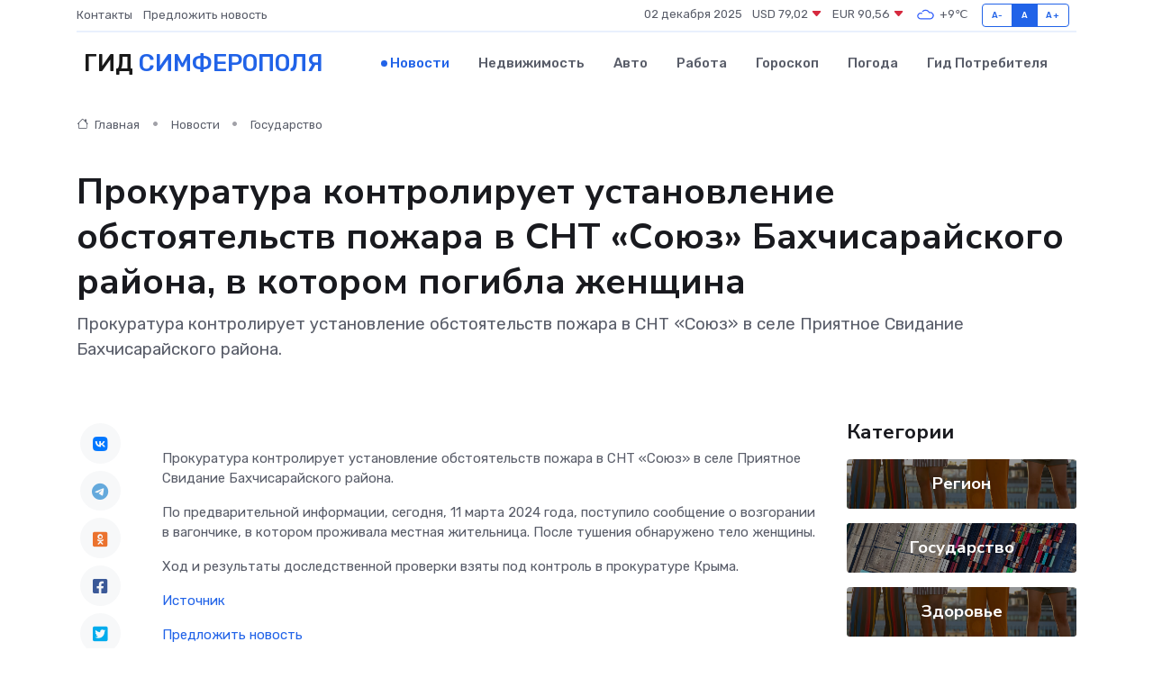

--- FILE ---
content_type: text/html; charset=utf-8
request_url: https://www.google.com/recaptcha/api2/aframe
body_size: 268
content:
<!DOCTYPE HTML><html><head><meta http-equiv="content-type" content="text/html; charset=UTF-8"></head><body><script nonce="BvNS2K4ZV-0P3iMXHa4dsQ">/** Anti-fraud and anti-abuse applications only. See google.com/recaptcha */ try{var clients={'sodar':'https://pagead2.googlesyndication.com/pagead/sodar?'};window.addEventListener("message",function(a){try{if(a.source===window.parent){var b=JSON.parse(a.data);var c=clients[b['id']];if(c){var d=document.createElement('img');d.src=c+b['params']+'&rc='+(localStorage.getItem("rc::a")?sessionStorage.getItem("rc::b"):"");window.document.body.appendChild(d);sessionStorage.setItem("rc::e",parseInt(sessionStorage.getItem("rc::e")||0)+1);localStorage.setItem("rc::h",'1764663643104');}}}catch(b){}});window.parent.postMessage("_grecaptcha_ready", "*");}catch(b){}</script></body></html>